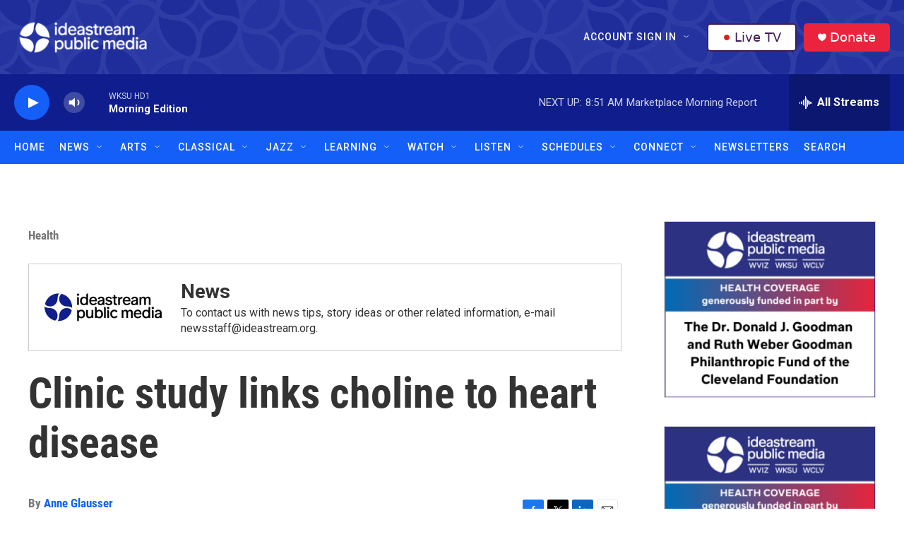

--- FILE ---
content_type: text/html; charset=utf-8
request_url: https://www.google.com/recaptcha/api2/aframe
body_size: 184
content:
<!DOCTYPE HTML><html><head><meta http-equiv="content-type" content="text/html; charset=UTF-8"></head><body><script nonce="UKtjQStl3fxJVNlqYVjskg">/** Anti-fraud and anti-abuse applications only. See google.com/recaptcha */ try{var clients={'sodar':'https://pagead2.googlesyndication.com/pagead/sodar?'};window.addEventListener("message",function(a){try{if(a.source===window.parent){var b=JSON.parse(a.data);var c=clients[b['id']];if(c){var d=document.createElement('img');d.src=c+b['params']+'&rc='+(localStorage.getItem("rc::a")?sessionStorage.getItem("rc::b"):"");window.document.body.appendChild(d);sessionStorage.setItem("rc::e",parseInt(sessionStorage.getItem("rc::e")||0)+1);localStorage.setItem("rc::h",'1768995322473');}}}catch(b){}});window.parent.postMessage("_grecaptcha_ready", "*");}catch(b){}</script></body></html>

--- FILE ---
content_type: text/css
request_url: https://tags.srv.stackadapt.com/sa.css
body_size: -11
content:
:root {
    --sa-uid: '0-108018db-cfed-54a5-5fd5-ac7b7f30a9a7';
}